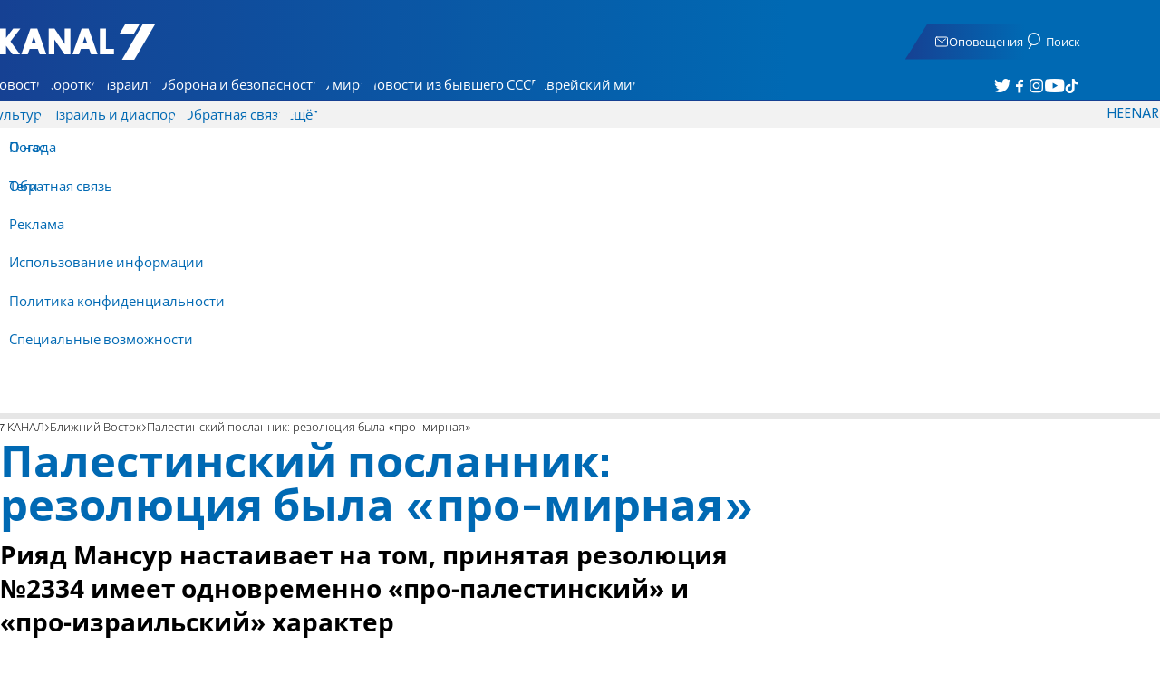

--- FILE ---
content_type: text/html; charset=utf-8
request_url: https://www.7kanal.co.il/news/190286
body_size: 19202
content:
<!DOCTYPE html><html lang="ru" dir="ltr"><head><meta charset="utf-8"><meta name="viewport" id="viewport" content="width=device-width, initial-scale=1, maximum-scale=1"><script type="importmap">{"imports":{"#entry":"https://2.a7.org/_nuxt/BUuRT8H6.js"}}</script><title>Палестинский посланник: резолюция была «про-мирная» | 7 КАНАЛ</title><style>.layout{max-width:100vw;min-height:100vh;position:relative}.app-main{min-height:100dvh}.app-main.min2h{min-height:200dvh}@media (width>=1192px){.layout{grid-gap:20px;grid-template:auto 1fr auto/1fr clamp(320px,100vw - 40px,1192px) 1fr;display:grid}html[dir=rtl] .layout{grid-template-areas:"hd hd hd""sky1 main sky2""taboola taboola taboola""footer footer footer"}html[dir=ltr] .layout{grid-template-areas:"hd hd hd""sky1 main sky2""footer footer footer""taboola taboola taboola"}.layout.full{display:block}.layout.full aside.app-sidebar{display:none}.app-main{grid-area:main;min-height:calc(100vh - 253px)}.app-sidebar-1{grid-area:sky1}.app-sidebar-2{grid-area:sky2}.app-footer{grid-area:footer}.app-taboola{grid-area:taboola}}.app-header{color:#fff;max-width:100%;font-family:SimplerPro,Open Sans;top:0}.app-footer,.app-header{z-index:100;grid-column:1/-1}.app-footer{text-align:center}.app-sidebar{min-width:var(--v2129274c)}.app-sidebar .banner{width:fit-content;max-width:300px;height:600px;display:block;position:sticky;top:70px}.app-taboola{grid-column:2/-2}.home-taboola-feed{margin-top:20px}@media (width<=1191px){.app-sidebar{display:none}}</style><style>header[data-v-9bdf1836]{z-index:100;background-color:#f2f2f2;width:100%;font-family:SimplerPro,Open Sans;font-size:.938rem;transition:top .2s ease-out;position:fixed;top:0;left:0;right:0}header.scrolling[data-v-9bdf1836]{top:-67px}.filler[data-v-9bdf1836]{height:142px}.header[data-v-9bdf1836]{border-bottom:1px solid #164193}html[dir=rtl] .header[data-v-9bdf1836]{background-image:linear-gradient(90deg,#0069b3 32%,#164193)}html[dir=ltr] .header[data-v-9bdf1836]{background-image:linear-gradient(270deg,#0069b3 32%,#164193)}.header[data-v-9bdf1836]>*{width:1192px;max-width:calc(100vw - 20px);margin-inline:auto;display:flex}.header-nav-main-logo[data-v-9bdf1836]{align-items:center;font-size:1.4rem;display:flex}.header-nav-main-logo[data-v-9bdf1836]:before{background-size:cover;width:auto;margin:0!important}.header-main[data-v-9bdf1836]{padding-top:1.6rem;padding-bottom:.9rem;justify-content:space-between;align-items:center;padding-inline:10px;overflow:visible}header.scrolling .header-main[data-v-9bdf1836]{padding-bottom:0}.header-main-logo a[data-v-9bdf1836]{color:#0000}.header-main-logo a[data-v-9bdf1836]:before{color:#fff;margin:0;padding:0;font-family:a7_2;font-size:2.5rem}.header-nav[data-v-9bdf1836]{justify-content:space-between;align-items:center;display:flex}.header-nav-main[data-v-9bdf1836]{height:30px;line-height:30px;top:0}header.scrolling .header-nav-main[data-v-9bdf1836]{height:50px;line-height:50px;overflow:hidden}.header-nav-main-logo[data-v-9bdf1836]{margin-inline-end:auto}.header-nav[data-v-9bdf1836]>:not(.header-main-logo){display:flex}.header-nav-addons[data-v-9bdf1836]{align-items:center}.header-nav-addons[data-v-9bdf1836]>*{white-space:nowrap;align-items:center;height:30px;padding-inline:.5rem;display:flex}.header-nav-addons-link[data-v-9bdf1836]:before{color:#fff;content:"";background-repeat:no-repeat;flex:none;justify-content:center;align-items:center;min-width:18.456px;font-family:a7_2;font-size:11pt;display:flex}.header-nav-addons-link-facebook[data-v-9bdf1836]:before{content:""}.header-nav-addons-link-twitter[data-v-9bdf1836]:before{content:""}.header-nav-addons-link-instagram[data-v-9bdf1836]:before{content:""}.header-nav-addons-link-tiktok[data-v-9bdf1836]:before{content:"";font-size:13pt}.header-nav-addons-link-youtube[data-v-9bdf1836]:before{content:""}.header-nav-addons[data-v-9bdf1836]>:focus-within,.header-nav-addons[data-v-9bdf1836]>:hover{color:#fff}html[dir=rtl] .header-nav-addons[data-v-9bdf1836]>:focus-within,html[dir=rtl] .header-nav-addons[data-v-9bdf1836]>:hover{background-image:linear-gradient(90deg,#e20613 32%,#9b1006)}html[dir=ltr] .header-nav-addons[data-v-9bdf1836]>:focus-within,html[dir=ltr] .header-nav-addons[data-v-9bdf1836]>:hover{background-image:linear-gradient(270deg,#e20613 32%,#9b1006)}.header-nav-search[data-v-9bdf1836]{gap:.2rem;margin-inline:auto}.header-nav-sub[data-v-9bdf1836]{color:#0069b3;max-width:100%;height:100%;margin-inline-start:-.09rem;padding-inline:calc(50vw - 606px);transition:height .15s ease-out;overflow:visible clip}header.scrolling .header-nav-sub[data-v-9bdf1836]{height:0}.header-nav-item[data-v-9bdf1836]{clip-path:polygon(1rem 0,100% 0,calc(100% - 1rem) 100%,0 100%);white-space:nowrap;align-items:center;height:30px;margin-inline:-.6rem;padding-inline:1.25rem;display:flex}header.scrolling .header-nav-item[data-v-9bdf1836]{height:50px}.header-nav-item[data-v-9bdf1836]:focus-within,.header-nav-item[data-v-9bdf1836]:hover{color:#fff}html[dir=rtl] .header-nav-item[data-v-9bdf1836]:focus-within,html[dir=rtl] .header-nav-item[data-v-9bdf1836]:hover{background-image:linear-gradient(90deg,#e20613 32%,#9b1006)}html[dir=ltr] .header-nav-item[data-v-9bdf1836]:focus-within,html[dir=ltr] .header-nav-item[data-v-9bdf1836]:hover{background-image:linear-gradient(270deg,#e20613 32%,#9b1006)}.header-nav-item[data-v-9bdf1836]:first-of-type{margin-inline-start:-.75rem}.more[data-v-9bdf1836]{position:relative}.more[data-v-9bdf1836]:after{content:"";border-top:5px solid #0069b3;border-left:5px solid #0000;border-right:5px solid #0000;width:0;height:0;margin-inline-start:2px;transition:transform .2s;display:inline-block}.more-open[data-v-9bdf1836]:after{content:"";transform:rotate(180deg)}.more-open[data-v-9bdf1836]:hover:after{content:"";border-top-color:#fff}.dropdown[data-v-9bdf1836]{will-change:max-height;z-index:105;background-color:#fff;min-width:7.3rem;max-height:0;padding:0;list-style-type:none;transition:max-height .2s linear;display:block;position:absolute;top:100%;overflow:clip;box-shadow:0 3px 3px #00000026}.dropdown li[data-v-9bdf1836]{color:#0069b3;padding:.7rem;display:block}.dropdown li[data-v-9bdf1836]:focus-within,.dropdown li[data-v-9bdf1836]:hover{background-color:#f2f2f2}.dropdown li a[data-v-9bdf1836]{display:block}html[lang=he] .dropdown-more[data-v-9bdf1836]{inset-inline-end:calc(50vw - 596px + 7.5rem)}html[lang=en] .dropdown-more[data-v-9bdf1836]{inset-inline-end:calc(50vw - 596px + 15.5rem)}html[lang=ru] .dropdown-more[data-v-9bdf1836]{inset-inline-end:calc(50vw - 596px + 46rem)}.dropdown-more.isOpen[data-v-9bdf1836]{max-height:calc(90vh - 130px)}html[lang=he] .dropdown-contact[data-v-9bdf1836]{inset-inline-end:calc(50vw - 596px + 13rem)}html[lang=en] .dropdown-contact[data-v-9bdf1836]{inset-inline-end:calc(50vw - 596px + 21.5rem)}html[lang=ru] .dropdown-contact[data-v-9bdf1836]{inset-inline-end:calc(50vw - 596px + 48rem)}.dropdown-contact.isOpen[data-v-9bdf1836]{max-height:calc(90vh - 130px)}.dropdown.forum[data-v-9bdf1836]{left:calc(50vw - 596px + 22.3rem)}.dropdown.forum.isOpen[data-v-9bdf1836]{max-height:calc(90vh - 130px)}.notifications[data-v-9bdf1836]{color:#fff;width:1.3rem;position:relative}.notifications[data-v-9bdf1836]:not([data-count="0"]):after{box-sizing:border-box;color:#fff;content:attr(data-count);text-align:center;background-color:#c00;border:1px solid #fff;border-radius:30px;min-width:18px;height:18px;padding:2px 4px;font-family:arial;font-size:9pt;line-height:1;position:absolute;top:8px;left:-3px}.notifications[data-v-9bdf1836]:before{content:"";font-family:a7_2;font-size:17pt;position:relative;top:3px;left:40%}.notifications[data-v-9bdf1836]:hover{color:#fff}.header-nav-addons .notifications[data-v-9bdf1836]{color:#236ab5;vertical-align:-50%}.header-nav-addons .notifications[data-v-9bdf1836]:after{top:-3px}</style><style>.WidgetsDesktop .widget__icon{filter:brightness(0)invert()}.widget{align-items:center;gap:.15rem;display:flex}.widget__content{font-family:SimplerPro,Open Sans;font-size:.813rem}.widget:before{font-family:a7_2!important}</style><style>.article-edit-out[data-v-7e3a3ef3]{height:1.5rem;margin-top:-.8rem;margin-bottom:.7rem;overflow:hidden}.article-edit-out[data-v-7e3a3ef3] a{color:gray}[data-v-7e3a3ef3] .article{background:#fff}.article-info--author-img[data-v-7e3a3ef3]{aspect-ratio:1;border-radius:50%;width:50px}.article-info-details[data-v-7e3a3ef3]{justify-content:space-between;align-items:center;gap:.56rem;min-width:63px;display:flex}.article-info-details--detail[data-v-7e3a3ef3]{align-items:center;gap:.17rem;font-family:SimplerPro,Open Sans;font-size:.938rem;font-weight:300;display:flex}.article-info-details--detail-clock[data-v-7e3a3ef3]:before{content:"";align-items:center;width:13px;height:13px;font-family:a7_2;display:flex}.article-info-details--detail-heart[data-v-7e3a3ef3]:before{content:url("data:image/svg+xml;charset=utf-8,%3Csvg xmlns='http://www.w3.org/2000/svg' width='9.4' height='9.001' viewBox='0 0 9.4 9.001'%3E%3Cg fill='none' stroke-miterlimit='10'%3E%3Cpath d='M7.895.22C6.028-.67 4.688 1.433 4.688 1.433S3.349-.667 1.482.22-.096 3.243.271 4.067c.671 1.5 4.417 4.934 4.417 4.934s3.747-3.43 4.417-4.934c.368-.824.657-2.956-1.21-3.847'/%3E%3Cpath fill='%230069b3' d='M2.408.5q-.353 0-.71.171C1.038.986.645 1.516.533 2.245c-.094.606.03 1.25.195 1.618.466 1.045 2.769 3.335 3.96 4.456 1.192-1.12 3.495-3.41 3.96-4.456.213-.475.67-2.41-.968-3.192a1.65 1.65 0 0 0-.71-.17c-1.072 0-1.853 1.19-1.86 1.2l-.422.663-.422-.662C4.259 1.69 3.472.5 2.408.5m0-.5c1.368 0 2.28 1.433 2.28 1.433S5.601 0 6.969 0c.29 0 .6.065.926.22 1.867.891 1.578 3.023 1.21 3.847-.67 1.504-4.417 4.934-4.417 4.934S.942 5.571.271 4.067C-.096 3.243-.385 1.111 1.482.22A2.14 2.14 0 0 1 2.408 0'/%3E%3C/g%3E%3C/svg%3E")}.article-date[data-v-7e3a3ef3]{color:#000;-moz-column-gap:.5rem;flex-wrap:wrap;column-gap:.5rem;margin-inline-end:.3rem;font-family:SimplerPro,Open Sans;font-size:.94rem;font-weight:300;display:flex}html[dir=ltr] .article-date[data-v-7e3a3ef3]{font-size:1rem;font-weight:500}.article-comments[data-v-7e3a3ef3]{max-width:min(99vw,781px);margin-block:.2rem}.article-comments a[data-v-7e3a3ef3]{color:#0069b3;text-decoration:underline}.article-comments[data-v-7e3a3ef3],.article-rating[data-v-7e3a3ef3]{margin-top:1.25rem}@media (width<=600px){.article-taboola[data-v-7e3a3ef3] .trc_related_container{margin:0 .55rem}}.taboola-top[data-v-7e3a3ef3]{text-align:left;direction:ltr;margin-top:0}.taboola-top img[data-v-7e3a3ef3]{aspect-ratio:71/11;text-align:left;width:80px}.tag-image[data-v-7e3a3ef3]{text-align:center;display:block}.tag-image img[data-v-7e3a3ef3]{aspect-ratio:852/217;background-color:silver;width:100%;margin:1rem auto;display:block}.adminlink[data-v-7e3a3ef3]{color:#d4d4d4}.placeholder[data-v-7e3a3ef3]{flex-direction:column;gap:1rem;max-width:845px;height:90vh;padding:1.125rem;display:flex}.placeholder-flex[data-v-7e3a3ef3]{gap:.5rem;display:flex}.placeholder-padding[data-v-7e3a3ef3]{padding-inline-start:46px}.tagbg .app-sidebar[data-v-7e3a3ef3]{display:none}</style><style>.footer[data-v-dfad0fd2]{text-align:start;background-color:#f2f2f2;flex-direction:column;gap:1rem;max-width:100vw;padding-block:1.6rem;font-family:SimplerPro,Open Sans;font-size:.938rem;line-height:1.87;display:flex;overflow:auto hidden}.footer[data-v-dfad0fd2]>*{margin:0 auto}.footer-logo[data-v-dfad0fd2]:before{align-items:center;width:auto;margin:0;padding:0;font-size:1.5rem;display:flex}.footer-copyright[data-v-dfad0fd2]{font-size:.678rem}.footer-links[data-v-dfad0fd2]{-moz-column-gap:1rem;flex-wrap:wrap;justify-content:space-between;gap:2rem 1rem;min-width:min(96%,1230px);display:flex}.footer-links-list[data-v-dfad0fd2]{grid-template-rows:repeat(9,1fr);grid-auto-flow:column;display:grid}.footer-links-title[data-v-dfad0fd2]{font-weight:700}.footer-links-item[data-v-dfad0fd2]{white-space:nowrap;justify-content:flex-start;gap:.5rem;padding-inline-end:3rem}.footer-links-item[data-v-dfad0fd2],.footer-links-item[data-v-dfad0fd2]:before{flex:none;align-items:center;display:flex}.footer-links-item[data-v-dfad0fd2]:before{content:"";background-repeat:no-repeat;justify-content:center;min-width:18.456px;font-family:a7_2}.footer-links-item-facebook[data-v-dfad0fd2]:before{content:"";width:8.024px;height:15px}.footer-links-item-twitter[data-v-dfad0fd2]:before{content:"";width:18.456px;height:15px}.footer-links-item-instagram[data-v-dfad0fd2]:before{content:"";width:14.988px;height:15px}.footer-links-item-tiktok[data-v-dfad0fd2]:before{content:"";width:17.13px;height:17.13px}.footer-links-item-youtube[data-v-dfad0fd2]:before{content:"";width:17.14px;height:12px}.footer-more[data-v-dfad0fd2]{position:relative}.footer-more[data-v-dfad0fd2]:after{content:"▼";transition:transform .2s;display:inline-block}.footer-more-open[data-v-dfad0fd2]:after{content:"▼";transform:rotate(180deg)}hr[data-v-dfad0fd2]{background-color:#e6e6e6;width:min(1192px,88.9%);height:.063rem}@media (width>=1192px){.footer[data-v-dfad0fd2]{min-width:1192px}.footer-links-list[data-v-dfad0fd2]{grid-template-rows:repeat(9,1fr)}}@media (width<=1191px){.footer[data-v-dfad0fd2]>*{max-width:100vw}.footer-links[data-v-dfad0fd2]{margin-inline:1.25rem}.footer-links-list-he[data-v-dfad0fd2]{grid-template-rows:repeat(15,1fr)}.footer-links-list-en[data-v-dfad0fd2]{grid-template-rows:repeat(7,1fr)}}.fade-enter-active[data-v-dfad0fd2],.fade-leave-active[data-v-dfad0fd2]{transition:opacity .5s}.fade-enter[data-v-dfad0fd2],.fade-leave-to[data-v-dfad0fd2]{opacity:0}</style><style>.widgets[data-v-93655b41]{clip-path:polygon(0 0,100% 0,95% 100%,0 100%);color:#fff;white-space:nowrap;align-items:center;gap:1.5rem;block-size:2.5rem;padding-block:.625rem;padding-inline-start:2rem;display:flex;position:relative;overflow-y:visible}html[dir=rtl] .widgets[data-v-93655b41]{background-image:linear-gradient(90deg,#0069b3 32%,#164193)}html[dir=ltr] .widgets[data-v-93655b41]{clip-path:polygon(25px 0,100% 0,100% 100%,0 100%);background-image:linear-gradient(270deg,#0069b3 32%,#164193)}.widgets-profile[data-v-93655b41],.widgets-search[data-v-93655b41]{align-items:center;gap:.15rem;font-family:SimplerPro,Open Sans;font-size:.813rem;display:flex}.widgets-profile[data-v-93655b41]:before,.widgets-search[data-v-93655b41]:before{font-size:18px}.widgets-out[data-v-93655b41]{position:relative}.widgets-user-dropdown[data-v-93655b41]{will-change:max-height;z-index:104;background-color:#fff;width:fit-content;max-height:0;transition:max-height .5s linear;position:absolute;inset-inline-end:0;overflow:hidden;box-shadow:0 3px 3px #00000026}.widgets-user-dropdown.visible[data-v-93655b41]{height:auto;max-height:100vh}.widgets-user-dropdown[data-v-93655b41]>*{color:#0069b3;padding:.7rem;display:block}.widgets-user-dropdown[data-v-93655b41]>:focus-within,.widgets-user-dropdown[data-v-93655b41]>:hover{background-color:#f2f2f2}.dos[data-v-93655b41]{font-weight:700}</style><style>.widgets-content[data-v-f50aef23]{font-size:.813rem}</style><style>.banner-top[data-v-2f8932b5]{margin-bottom:.74rem;place-items:center;width:100%;max-width:100%;max-height:min-content;margin-inline:auto;transition:height .2s ease-out;display:grid;overflow:hidden}.banner-top[data-v-2f8932b5]:has(.banner-top-ad div div iframe){min-height:90px!important}.banner-top-ad[data-v-2f8932b5]{position:relative}.banner-top-close[data-v-2f8932b5]{inset-inline-start:.5rem;background-color:#fff;border-radius:50%;font-size:1.7rem;position:absolute;top:.5rem;overflow:hidden}@media (width<=1191px){.banner-top-ad[data-v-2f8932b5]{width:100vw}.banner-top-ad div[data-v-2f8932b5]{place-items:center;width:100%;max-width:100%;display:grid}.banner-top-ad div div[data-v-2f8932b5]{width:100%}.banner-top-ad div div[data-v-2f8932b5] iframe{aspect-ratio:16/9;width:100%;height:100%}}@media (width>=1192px){.banner-top[data-v-2f8932b5]{margin-bottom:.93rem}}</style><style>.banner-top[data-v-e580db1b]{width:100%;height:90px;margin-bottom:.93rem}.banner-BTF_MPU_1[data-v-e580db1b]{will-change:height;width:300px;height:600px;transition:height .4s ease-out}main[data-v-e580db1b]{grid-gap:2.625rem;grid-template-columns:1fr 300px;grid-template-areas:"article aside";display:grid}.article[data-v-e580db1b]{grid-area:article;max-width:845px;min-height:1000px}.article-body[data-v-e580db1b]{grid-gap:1.25rem;grid-template-columns:1fr 2.25rem;grid-template-areas:"articleMain articleShare";display:grid}.article-main[data-v-e580db1b]{grid-area:articleMain;overflow-x:hidden}.article-aside[data-v-e580db1b]{grid-area:articleShare}.article-title[data-v-e580db1b]{color:#0069b3;font-family:SimplerPro,Open Sans;font-size:3.04rem;line-height:1}.article-summary[data-v-e580db1b],.article-title[data-v-e580db1b]{text-wrap:pretty;margin-top:.5rem;font-weight:700}.article-summary[data-v-e580db1b]{color:#000;font-family:Open Sans;font-size:1.723rem;line-height:1.35}.article-info[data-v-e580db1b]{justify-content:space-between;align-items:flex-end;gap:1rem;margin-top:.4rem;display:flex}.article-info-container[data-v-e580db1b]{align-items:center;gap:.6rem;margin-top:.86rem;display:flex}.article-info-container-text[data-v-e580db1b]{flex:1}.article-info-details[data-v-e580db1b]{-moz-column-gap:.3rem;flex-wrap:wrap;align-items:flex-end;column-gap:.3rem;display:flex}.article-info .article-info--author[data-v-e580db1b-s]{color:#0069b3;font-family:SimplerPro,Open Sans;font-size:1rem;font-weight:700}.article-info .article-info--author[data-v-e580db1b-s]:after{color:#0069b3;content:"/";padding-inline:.2rem;font-weight:300}.article-info--logo[data-v-e580db1b]{margin-inline-start:auto;font-size:15pt;position:relative;inset-inline-end:50px}.article-info--logo img[data-v-e580db1b]{width:64px}.article-info-sub[data-v-e580db1b]{align-items:flex-start;margin-top:.4rem}.article-content[data-v-e580db1b]{color:#000;font-family:Open Sans;font-size:1.125rem;line-height:1.33}.article-hr[data-v-e580db1b]{background-color:#e4e4e4;height:.063rem;margin-top:.218rem}.SmallButton[data-v-e580db1b]{width:200px;margin:10px;font-size:14pt}.buttondiv[data-v-e580db1b]{text-align:center;width:100%;margin:1rem 0}.buttondiv[data-v-e580db1b]:before{content:"";background:linear-gradient(#fff0,#fff 68%);width:100%;height:150px;display:block;position:relative;top:-150px}.article-content[data-v-e580db1b]{transition:height .3s ease-in}@media print{main[data-v-e580db1b]{display:block}.progress[data-v-e580db1b],[data-v-e580db1b] #replies,[data-v-e580db1b] .article-edit,[data-v-e580db1b] .article-native{display:none}article.article[data-v-e580db1b]{max-width:100vw;font-family:Arial,Helvetica,sans-serif}[data-v-e580db1b] .article-content .youtube,[data-v-e580db1b] .article-content iframe{display:none}}</style><style>.progress[data-v-6de308b5]{z-index:100;background:#e6e6e6;width:100vw;height:.4rem}.progress-filled[data-v-6de308b5]{will-change:width;width:0;max-width:100vw;height:100%;transition:width .4s linear}html[dir=rtl] .progress-filled[data-v-6de308b5]{background-image:linear-gradient(90deg,#e20613 32%,#9b1006)}html[dir=ltr] .progress-filled[data-v-6de308b5]{background-image:linear-gradient(270deg,#e20613 32%,#9b1006)}@media (width>=1192px){.progress-0[data-v-6de308b5]{display:none}.progress[data-v-6de308b5]{inset-inline-start:0;height:6px;position:fixed;top:46px}}</style><style>.breadcrumbs-list[data-v-46c20e94]{color:#000;text-overflow:ellipsis;white-space:nowrap;max-width:85%;font-family:SimplerPro,Open Sans;font-size:.813rem;font-weight:300;line-height:1.53;overflow:hidden}.breadcrumbs-list[data-v-46c20e94]>*+:before{content:">";padding-inline:2px}.breadcrumbs-list li[data-v-46c20e94]{display:inline}@media (width<=1191px){.breadcrumbs[data-v-46c20e94]{margin-top:.875rem;margin-bottom:.757rem;padding-inline:1.25rem}}</style><style>a[data-v-6d866c11]{clip-path:polygon(.8rem 0,100% 0,calc(100% - .8rem) 100%,0 100%);color:#000;cursor:pointer;background-color:#f2f2f2;flex-shrink:1;padding-inline:.78rem;font-family:SimplerPro,Open Sans;font-size:.938rem;font-weight:300;line-height:17.5px;display:inline-block}@media (width>=1192px){.article-tags[data-v-6d866c11]{flex-flow:wrap;align-items:flex-start;display:flex}a[data-v-6d866c11]{margin-bottom:.4rem}}@media (width<=1191px){.article-tags[data-v-6d866c11]{scroll-behavior:smooth;scroll-snap-type:x mandatory;scrollbar-width:none;white-space:nowrap;-ms-overflow-style:none;max-width:100%;margin-top:.25rem;overflow-x:scroll}.article-tags[data-v-6d866c11]::-webkit-scrollbar{display:none}}</style><style>.article-main>.article-content-img:first-child .image[data-v-827b9ed2]{aspect-ratio:781/439}.article-content-img[data-v-827b9ed2]{clear:both;margin-bottom:1rem;background-color:#f2f2f2;flex-direction:column;width:100%;height:fit-content;margin-inline:auto;display:flex}.article-image[data-v-827b9ed2]{place-items:start;width:100%;margin-inline:auto;display:grid}.image[data-v-827b9ed2]{-o-object-fit:cover;object-fit:cover;grid-area:1/1/-1/-1;width:100%}.image-album[data-v-827b9ed2]{aspect-ratio:unset;max-width:100%;margin:0 auto}.enlarge[data-v-827b9ed2]{grid-area:1/1/-1/-1;place-self:end start;margin:.8rem}.enlarge[data-v-827b9ed2]:hover{transform:scale(1.1)}@media (width<=1191px){.image[data-v-827b9ed2]{width:100vw}}</style><style>.details[data-v-2624488f]{background-color:#f2f2f2;flex-flow:wrap;justify-content:space-between;padding-block:.25rem;padding-inline:1.232rem;font-family:SimplerPro,Open Sans;font-size:.86rem;font-weight:300;line-height:1.3;display:flex}.details-desc[data-v-2624488f]{padding-inline-end:1rem}</style><style>div[data-v-4bdf62d7]{text-align:center;border:0;margin:0 auto;display:block;overflow:hidden;max-width:100vw!important}</style><style>.article-mistake[data-v-3f00a6f1]{text-align:center;font-family:SimplerPro,Open Sans}.article-mistake-button[data-v-3f00a6f1]{color:#0069b3;cursor:pointer;text-align:start;font-size:1rem;text-decoration:underline}.article-mistake-body[data-v-3f00a6f1]{padding-inline:1.25rem}</style><style>.modal[data-v-89e5c8fa]{--padding-block:20px;--padding-inline:0px;font-family:SimplerPro,Open Sans}.modal-mask[data-v-89e5c8fa]{--width:450px;z-index:9999;background-color:#000c;place-items:center;width:100%;height:100%;transition:opacity .3s;display:grid;position:fixed;top:0;left:0}.modal-mask-gallery[data-v-89e5c8fa]{background-color:#000000e6}.modal-body[data-v-89e5c8fa]{max-height:var(--height);padding:var(--padding-block)var(--padding-inline);overflow-y:auto}.modal-gallery .modal-body[data-v-89e5c8fa]{max-height:100vh;overflow-y:hidden}.modal-wrapper[data-v-89e5c8fa]{--height:min(100vh,max(450px,calc(100vh - 200px)));width:min(93vw,var(--width));background-color:#fff;border-radius:2px;box-shadow:0 2px 8px #00000054}.modal-wrapper.modal-gallery[data-v-89e5c8fa]{box-shadow:unset;background-color:#0000;grid-column:1/-1;width:min(100vw,1305px);max-width:100%;height:100vh;max-height:100vh;overflow-y:hidden}.modal-wrapper.modal-gallery .modal-body[data-v-89e5c8fa],.modal-wrapper.modal-gallery .modal-container[data-v-89e5c8fa]{height:100%;padding:unset;background-color:#0000}.modal-container[data-v-89e5c8fa]{will-change:transform;transition:transform .3s}.modal-header[data-v-89e5c8fa]{color:#fff;justify-content:space-between;align-items:center;block-size:1.875rem;padding-inline:1.25rem .7rem;font-size:1.063rem;font-weight:700;display:flex;position:sticky;top:0}html[dir=rtl] .modal-header[data-v-89e5c8fa]{background-image:linear-gradient(90deg,#0069b3 32%,#164193)}html[dir=ltr] .modal-header[data-v-89e5c8fa]{background-image:linear-gradient(270deg,#0069b3 32%,#164193)}.modal-header h3[data-v-89e5c8fa]{flex:99%}</style><style>.modal-enter-from,.modal-leave-to{opacity:0}.modal-enter-from .modal-container,.modal-leave-to .modal-container{transform:scale(1.1)}</style><style>.stripe-social[data-v-538f5d1d]{z-index:5;background-color:#f2f2f2;flex-direction:column;align-items:center;width:max-content;display:flex;position:sticky;top:50px}.stripe-social[data-v-538f5d1d] div{flex-direction:column;align-items:center;display:flex}.stripe-social[data-v-538f5d1d] div a{border-bottom:.064px solid #e6e6e6;justify-content:center;align-items:center;width:2.25rem;height:2.25rem;display:flex}.stripe-social[data-v-538f5d1d] div a img{padding-inline:.2rem}.stripe-social.preview[data-v-538f5d1d]{filter:grayscale()}.stripe-social-resizefont[data-v-538f5d1d]{color:#0069b3;background-color:#fff;flex-direction:row;align-items:center;width:2.25rem;height:2.25rem;font-family:SimplerPro,Open Sans;display:flex}.stripe-social-resizefont button[data-v-538f5d1d]{flex-basis:50%}.stripe-social-resizefont-alpha-s[data-v-538f5d1d]{font-size:1.2rem;font-weight:300}.stripe-social-resizefont-alpha-l[data-v-538f5d1d]{font-size:1.8rem;font-weight:300}.stripe-social-print[data-v-538f5d1d],.stripe-social-webshare[data-v-538f5d1d]{place-self:stretch stretch;width:2.25rem;height:2.25rem}.stripe-social-print img[data-v-538f5d1d],.stripe-social-webshare img[data-v-538f5d1d]{margin-inline:auto}.stripe-social-print[data-v-538f5d1d]:before,.stripe-social-webshare[data-v-538f5d1d]:before{font-family:a7_2}.stripe-social-print[data-v-538f5d1d]:before{color:#236ab5;content:""}html[dir=rtl] .stripe-social-webshare[data-v-538f5d1d]{background-image:linear-gradient(90deg,#e20613 32%,#9b1006)}html[dir=ltr] .stripe-social-webshare[data-v-538f5d1d]{background-image:linear-gradient(270deg,#e20613 32%,#9b1006)}.stripe-social-webshare[data-v-538f5d1d]:before{color:#fff;content:""}</style><style>span{&[data-v-683984b8]{margin-inline-start:calc(50% - 16px);font-family:a7_2;font-size:1rem}&.facebook[data-v-683984b8]:before{color:#3478f5;content:""}&.twitter[data-v-683984b8]:before{color:#40a2f5;content:""}&.whatsapp[data-v-683984b8]:before{color:#5bd66d;content:""}&.email[data-v-683984b8]:before{color:#e1412f;content:""}&.odnoklassniki[data-v-683984b8]{content:url("data:image/svg+xml;charset=utf-8,%3Csvg xmlns='http://www.w3.org/2000/svg' width='18' height='18' viewBox='0 0 16 16'%3E%3Cg fill='%23ffc107'%3E%3Cpath d='M8 8c2.206 0 4-1.794 4-4s-1.794-4-4-4-4 1.794-4 4 1.794 4 4 4m0-6c1.103 0 2 .897 2 2s-.897 2-2 2-2-.897-2-2 .897-2 2-2'/%3E%3Cpath d='M13.304 7.889a1 1 0 0 0-1.414 0 5.51 5.51 0 0 1-7.779 0 1 1 0 1 0-1.414 1.415 7.45 7.45 0 0 0 4.447 2.138l-2.851 2.851a.999.999 0 1 0 1.414 1.414L8 13.414l2.293 2.293a.997.997 0 0 0 1.414 0 1 1 0 0 0 0-1.414l-2.851-2.851a7.45 7.45 0 0 0 4.447-2.138 1 1 0 0 0 .001-1.415'/%3E%3C/g%3E%3C/svg%3E")}&.vk[data-v-683984b8]{content:url("data:image/svg+xml;charset=utf-8,%3Csvg xmlns='http://www.w3.org/2000/svg' width='18' height='18' viewBox='0 0 16 16'%3E%3Cpath fill='%231e88e5' d='M7.828 12.026h.956s.289-.032.436-.191c.136-.146.131-.42.131-.42s-.019-1.283.577-1.472c.587-.186 1.341 1.24 2.14 1.789.604.415 1.063.324 1.063.324l2.137-.03s1.118-.069.588-.948c-.043-.072-.309-.65-1.589-1.838-1.34-1.244-1.16-1.042.454-3.193.983-1.31 1.376-2.11 1.253-2.452-.117-.326-.84-.24-.84-.24l-2.404.014s-.178-.024-.311.055c-.129.078-.212.258-.212.258s-.381 1.014-.889 1.876c-1.071 1.819-1.5 1.915-1.675 1.802-.407-.263-.305-1.058-.305-1.622 0-1.763.267-2.498-.521-2.688-.262-.063-.454-.105-1.123-.112-.858-.009-1.585.003-1.996.204-.274.134-.485.433-.356.45.159.021.519.097.71.357.247.335.238 1.089.238 1.089s.142 2.075-.331 2.333c-.325.177-.77-.184-1.725-1.835-.489-.845-.859-1.78-.859-1.78s-.071-.174-.198-.267c-.154-.113-.37-.149-.37-.149l-2.286.014s-.343.01-.469.159c-.112.133-.009.407-.009.407s1.79 4.187 3.816 6.298c1.859 1.935 3.969 1.808 3.969 1.808'/%3E%3C/svg%3E")}&.telegram[data-v-683984b8]:before{color:#409fdb;content:"";font-size:1.3rem;position:relative}&.copy[data-v-683984b8]:before{color:#444;content:""}}</style><link rel="stylesheet" href="https://2.a7.org/_nuxt/style.BoVJPQCW.css" crossorigin><link rel="modulepreload" as="script" crossorigin href="https://2.a7.org/_nuxt/BUuRT8H6.js"><link rel="modulepreload" as="script" crossorigin href="https://2.a7.org/_nuxt/lBRDcS2t.js"><link rel="modulepreload" as="script" crossorigin href="https://2.a7.org/_nuxt/CDU41ovB.js"><link rel="modulepreload" as="script" crossorigin href="https://2.a7.org/_nuxt/OjxNnOsS.js"><link rel="modulepreload" as="script" crossorigin href="https://2.a7.org/_nuxt/CHPaENoF.js"><link rel="modulepreload" as="script" crossorigin href="https://2.a7.org/_nuxt/NghG79fI.js"><link rel="modulepreload" as="script" crossorigin href="https://2.a7.org/_nuxt/sJ3WHg0V.js"><link rel="modulepreload" as="script" crossorigin href="https://2.a7.org/_nuxt/D3xNnCrv.js"><link rel="modulepreload" as="script" crossorigin href="https://2.a7.org/_nuxt/lkJy8jcU.js"><link rel="modulepreload" as="script" crossorigin href="https://2.a7.org/_nuxt/Czbs90gr.js"><link rel="modulepreload" as="script" crossorigin href="https://2.a7.org/_nuxt/J4qlkQxV.js"><link rel="modulepreload" as="script" crossorigin href="https://2.a7.org/_nuxt/Br4frNDN.js"><link rel="modulepreload" as="script" crossorigin href="https://2.a7.org/_nuxt/lpIkNY3n.js"><link rel="modulepreload" as="script" crossorigin href="https://2.a7.org/_nuxt/05ehR3tu.js"><link rel="modulepreload" as="script" crossorigin href="https://2.a7.org/_nuxt/BxetXdNm.js"><link rel="modulepreload" as="script" crossorigin href="https://2.a7.org/_nuxt/C0gJtZb0.js"><link rel="modulepreload" as="script" crossorigin href="https://2.a7.org/_nuxt/CrJZcDpO.js"><link rel="modulepreload" as="script" crossorigin href="https://2.a7.org/_nuxt/DHVSpVrZ.js"><link rel="modulepreload" as="script" crossorigin href="https://2.a7.org/_nuxt/CI-RLjKr.js"><link rel="modulepreload" as="script" crossorigin href="https://2.a7.org/_nuxt/DTeGJxU_.js"><link rel="modulepreload" as="script" crossorigin href="https://2.a7.org/_nuxt/Cio0-YpQ.js"><link rel="modulepreload" as="script" crossorigin href="https://2.a7.org/_nuxt/BHasbSqE.js"><link rel="modulepreload" as="script" crossorigin href="https://2.a7.org/_nuxt/Cs5bVwIR.js"><link rel="modulepreload" as="script" crossorigin href="https://2.a7.org/_nuxt/9EKu8FBj.js"><link rel="modulepreload" as="script" crossorigin href="https://2.a7.org/_nuxt/CkmRrFRu.js"><link rel="modulepreload" as="script" crossorigin href="https://2.a7.org/_nuxt/BHreAJ8r.js"><link rel="modulepreload" as="script" crossorigin href="https://2.a7.org/_nuxt/BPUdYPaC.js"><link rel="modulepreload" as="script" crossorigin href="https://2.a7.org/_nuxt/-CI0ZyXm.js"><link rel="modulepreload" as="script" crossorigin href="https://2.a7.org/_nuxt/iXjvQWp6.js"><link rel="modulepreload" as="script" crossorigin href="https://2.a7.org/_nuxt/Cz7UuAm4.js"><link rel="modulepreload" as="script" crossorigin href="https://2.a7.org/_nuxt/C_J13Vwy.js"><link rel="modulepreload" as="script" crossorigin href="https://2.a7.org/_nuxt/D1Pwecym.js"><link rel="modulepreload" as="script" crossorigin href="https://2.a7.org/_nuxt/Cyg2GBx4.js"><link rel="modulepreload" as="script" crossorigin href="https://2.a7.org/_nuxt/C7itbDn4.js"><link rel="modulepreload" as="script" crossorigin href="https://2.a7.org/_nuxt/DxmkjR9P.js"><link rel="modulepreload" as="script" crossorigin href="https://2.a7.org/_nuxt/tr22Px0g.js"><link rel="modulepreload" as="script" crossorigin href="https://2.a7.org/_nuxt/BL9oGSQW.js"><link rel="modulepreload" as="script" crossorigin href="https://2.a7.org/_nuxt/BEioB7YO.js"><link rel="modulepreload" as="script" crossorigin href="https://2.a7.org/_nuxt/sv5TeDs_.js"><link rel="modulepreload" as="script" crossorigin href="https://2.a7.org/_nuxt/76ouhB53.js"><link rel="modulepreload" as="script" crossorigin href="https://2.a7.org/_nuxt/f58uUB9P.js"><link rel="modulepreload" as="script" crossorigin href="https://2.a7.org/_nuxt/CfJBKG6u.js"><link rel="modulepreload" as="script" crossorigin href="https://2.a7.org/_nuxt/BMY2STyg.js"><link rel="modulepreload" as="script" crossorigin href="https://2.a7.org/_nuxt/CIeiJldl.js"><link rel="modulepreload" as="script" crossorigin href="https://2.a7.org/_nuxt/CoA8lKiE.js"><link rel="modulepreload" as="script" crossorigin href="https://2.a7.org/_nuxt/B7f0_gy1.js"><link rel="modulepreload" as="script" crossorigin href="https://2.a7.org/_nuxt/CKAbRpmG.js"><link rel="modulepreload" as="script" crossorigin href="https://2.a7.org/_nuxt/CsXAUmJ_.js"><link rel="modulepreload" as="script" crossorigin href="https://2.a7.org/_nuxt/B3H2cdfI.js"><link rel="modulepreload" as="script" crossorigin href="https://2.a7.org/_nuxt/v79KDb21.js"><link rel="modulepreload" as="script" crossorigin href="https://2.a7.org/_nuxt/DXhCk9LL.js"><link rel="modulepreload" as="script" crossorigin href="https://2.a7.org/_nuxt/Dn6Sc5ef.js"><link rel="modulepreload" as="script" crossorigin href="https://2.a7.org/_nuxt/DqJpyKdn.js"><link rel="modulepreload" as="script" crossorigin href="https://2.a7.org/_nuxt/ueD1_E_h.js"><link rel="modulepreload" as="script" crossorigin href="https://2.a7.org/_nuxt/Dshf8yBJ.js"><link rel="modulepreload" as="script" crossorigin href="https://2.a7.org/_nuxt/aJiw-Svf.js"><link rel="modulepreload" as="script" crossorigin href="https://2.a7.org/_nuxt/DNGLYNMA.js"><link rel="modulepreload" as="script" crossorigin href="https://2.a7.org/_nuxt/DwMaFAgs.js"><link rel="modulepreload" as="script" crossorigin href="https://2.a7.org/_nuxt/DR0QKBcr.js"><link rel="modulepreload" as="script" crossorigin href="https://2.a7.org/_nuxt/fJr2yZsH.js"><link rel="modulepreload" as="script" crossorigin href="https://2.a7.org/_nuxt/8uGKKlx2.js"><link rel="modulepreload" as="script" crossorigin href="https://2.a7.org/_nuxt/B7Dz1pMO.js"><link rel="preload" as="fetch" fetchpriority="low" crossorigin="anonymous" href="https://2.a7.org/_nuxt/builds/meta/0f564304-c134-479d-8396-6fb6e46a9f43.json"><link rel="prefetch" as="image" type="image/svg+xml" href="https://2.a7.org/_nuxt/taboola2.CD35mMtu.svg"><meta name="robots" content="index, follow, max-snippet:-1, max-image-preview:large, max-video-preview:-1"><meta property="fb:app_id" content="194476697237012"><meta property="twitter:card" content="summary"><link rel="manifest" href="/manifest.json"><link rel="apple-touch-icon" sizes="180x180" href="/apple-touch-icon.png"><link rel="icon" type="image/png" sizes="32x32" href="/favicon-32x32.png"><link rel="icon" type="image/png" sizes="16x16" href="/favicon-16x16.png"><link name="msapplication-TileColor" content="#2d89ef"><link rel="manifest" href="/site.webmanifest"><link rel="mask-icon" href="/safari-pinned-tab.svg" color="#0069b3"><link hid="i18n-can" rel="canonical" href="https://www.7kanal.co.il/news/190286"><meta hid="og:url" property="og:url" content="https://www.7kanal.co.il/news/190286"><meta hid="twitter" name="twitter:site" content="israel7ru"><meta id="i18n-og" property="og:locale" content="ru"><meta name="description" content="Рияд Мансур настаивает на том, принятая резолюция №2334 имеет одновременно «про-палестинский» и «про-израильский» характер"><meta name="image" content="https://2.a7.org/files/pictures/000/-711839.jpg"><meta name="alt" content="Рияд Мансур"><meta name="keywords" content="Мансур,резолюция №2334,ПА,выступление,Совбез ООН"><meta name="time" content="2017-01-18T08:30:00"><meta name="author" content="Йоссеф Йак"><meta name="section" content="Ближний Восток"><meta name="tag" content="Мансур"><meta name="canonical" content="https://www.7kanal.co.il/news/190286"><meta name="image:alt" content="7 КАНАЛ"><meta property="og:site_name" content="7 КАНАЛ"><meta property="og:type" content="website"><meta property="og:title" content="Палестинский посланник: резолюция была «про-мирная»"><meta name="twitter:title" content="Палестинский посланник: резолюция была «про-мирная»"><meta property="og:description" content="Рияд Мансур настаивает на том, принятая резолюция №2334 имеет одновременно «про-палестинский» и «про-израильский» характер"><meta name="twitter:description" content="Рияд Мансур настаивает на том, принятая резолюция №2334 имеет одновременно «про-палестинский» и «про-израильский» характер"><meta property="og:image" content="https://2.a7.org/files/pictures/000/-711839.jpg"><meta name="twitter:image" content="https://2.a7.org/files/pictures/000/-711839.jpg"><meta property="og:image:alt" content="7 КАНАЛ"><meta name="twitter:image:alt" content="7 КАНАЛ"><script type="application/ld+json" children="{&quot;@context&quot;:&quot;https://schema.org/&quot;,&quot;@type&quot;:&quot;NewsArticle&quot;,&quot;mainEntityOfPage&quot;:{&quot;@type&quot;:&quot;WebPage&quot;,&quot;@id&quot;:&quot;https://www.7kanal.co.il/news/190286&quot;},&quot;headline&quot;:&quot;Палестинский посланник: резолюция была «про-мирная»&quot;,&quot;description&quot;:&quot;Рияд Мансур настаивает на том, принятая резолюция №2334 имеет одновременно «про-палестинский» и «про-израильский» характер&quot;,&quot;image&quot;:&quot;https://2.a7.org/files/pictures/000/undefined.jpg&quot;,&quot;author&quot;:{&quot;@type&quot;:&quot;Person&quot;,&quot;name&quot;:&quot;Йоссеф Йак&quot;,&quot;url&quot;:&quot;&quot;},&quot;publisher&quot;:{&quot;@type&quot;:&quot;Organization&quot;,&quot;name&quot;:&quot;7 КАНАЛ&quot;,&quot;logo&quot;:{&quot;@type&quot;:&quot;ImageObject&quot;,&quot;url&quot;:&quot;https://www.7kanal.co.il/icon_pwa.png&quot;,&quot;width&quot;:&quot;186&quot;,&quot;height&quot;:&quot;50&quot;}},&quot;wordCount&quot;:319,&quot;commentCount&quot;:0,&quot;articleBody&quot;:&quot;Палестинский посланник в Организации Объединенных Наций настаивает на том, что \n\nрезолюция №2334\n\n, резко осуждающая строительство в еврейских поселениях в регионе Ие&ldquo;Ша, а также в Восточном Иерусалиме, имеет &laquo;про-мирный&raquo; хзарактер.\n\n\nРияд Мансур  сделал это заявление в ходе первого заседания Совета Безопасности ООН после принятия резолюции, охарактеризовав её, как  одновременно &laquo;про-палестинскую&raquo; и &laquo;про-израильскую&raquo;.\n\n\n\nПо его словам, это было &laquo;поворотным пунктом&raquo; и &laquo;моментом истины&raquo; для Израиля: &laquo;Резолюция №2334 не является анти-израильской, но анти-поселенческой. \nВ ней говорится про мир, про \nПалестину и про Израиль&raquo;.\n\n\n\nОтметим, что данная резолюция была одним из серии односторонних шагов со стороны ПА, которая стремится навязать &laquo;мирное соглашение&raquo; с Израилем, всячески избегая прямых переговоров.\n\n\n\nНа этот раз, однако, президент Барак Обама решил порвать с давнишней традиционной политикой &ndash; и воздержался от наложения вето, что позволило членам Совбеза ООН принять резолюцию.\n\n\n\nПозже, \nвыступая в программе &laquo;60 минут&raquo; на канале CBS\n\n он заявил, что не думает, &laquo;будто это вызвало разрыв в отношениях между Соединенными Штатами и Израилем. Если вы говорите, что премьер-министр [Биньямин] Нетаньяху был недоволен, он был недоволен до этого и не один раз во время моего президентства. Причиной [его недовольства] были сделка с Ираном и наши последовательные возражения против строительства в [незаконных] поселениях. Так что это &ndash; не ново&raquo;.\n\nВ то же время, бывший президент сказал, что &laquo;в наших национальных интересах и в национальных интересах Израиля было бы разрешение продолжающегося конфликта между израильтянами и палестинцами, который с течением времени становится всё острее и острее&raquo;.\n\n\n\nСо своей стороны, выступив на том же заседании Совбеза ООН, \nпосол Израиля Дани Данон сказал\n, что &laquo;в постановлении [Совбеза ООН] говорилось, что наше присутствие в Иерусалиме &ndash; незаконно, а палестинцев [вы] призвали продолжать воздерживаться от переговоров. Всё это вдохновило террористов на новое злодеяние &ndash; и вот результат&hellip;&raquo;.\n\n\n\nС этими словам, Данон показал фотографии жертв \nтеракта в Армон ха-Нацив\n, сказав, что &laquo;Яэль Якотиэль (הי&quot;ד), Шир Хаджадж (הי&quot;ד), Шира Цур (הי&quot;ד) и Эрез Урбах (הי&quot;ד) были убиты палестинцем, который полагал, что вправе использовать террор и изгнать евреев из Иерусалима. Это ему не удалось&raquo;.&quot;,&quot;articleSection&quot;:&quot;Ближний Восток&quot;,&quot;copyrightHolder&quot;:&quot;7 КАНАЛ&quot;}"></script><meta name="date" content="2017-01-18T08:30:00"><meta hid="taboolacat" name="metaCategory" content="Ближний Восток"><script type="application/ld+json" children="{&quot;@context&quot;:&quot;https://schema.org/&quot;,&quot;@type&quot;:&quot;BreadcrumbList&quot;,&quot;itemListElement&quot;:[{&quot;@type&quot;:&quot;ListItem&quot;,&quot;position&quot;:1,&quot;name&quot;:&quot;7 КАНАЛ&quot;,&quot;item&quot;:&quot;https://www.7kanal.co.il&quot;},{&quot;@type&quot;:&quot;ListItem&quot;,&quot;position&quot;:2,&quot;name&quot;:&quot;Ближний Восток&quot;,&quot;item&quot;:&quot;https://www.7kanal.co.il/section/30&quot;},{&quot;@type&quot;:&quot;ListItem&quot;,&quot;position&quot;:3,&quot;name&quot;:&quot;Палестинский посланник: резолюция была «про-мирная»&quot;}]}"></script><script onerror="if (!sessionStorage.ab1) {sessionStorage.ab1=1; return location.reload();}" type="module" src="https://2.a7.org/_nuxt/BUuRT8H6.js" crossorigin></script></head><body><!--teleport start anchor--><!----><!--teleport anchor--><script src='https://cdn.taboola.com/libtrc/inn-russia/loader.js' onerror='window.taboolaError=true' async></script>
      <script> function AB() {
      if (!sessionStorage.ab1) {sessionStorage.ab1=1; return location.reload();}

  const div = document.createElement('div');
  div.style.position = 'fixed';div.style.top = '50%';div.style.left = '50%'; div.style.transform = 'translate(-50%, -50%)';div.style.zIndex = '99999'; div.style.padding = '20px'; div.style.backgroundColor = '#f0f0f0';div.style.border = '1px solid #ccc';div.style.textAlign = 'center';
  const img = document.createElement('img');
  img.src = '/abp.jpg';
  img.style.maxWidth= " min( 500px, 90vw)";
  div.appendChild(img);
  document.body.appendChild(div);
  div.addEventListener('click', () => {
    div.remove();
  });
}
</script><div id="__nuxt"><div id="main_layout" class="layout desktop" style="--v2129274c:0;"><!--[--><div class="app-header" data-v-9bdf1836><header class="" data-v-9bdf1836><div class="header" data-v-9bdf1836><div class="header-main" data-v-9bdf1836><div class="header-main-logo" data-v-9bdf1836><a href="/" class="icon-fulllogo_ru" aria-label="На главную" data-v-9bdf1836>7 КАНАЛ - Аруц Шева</a><!----></div><div class="widgets-out WidgetsDesktop" data-v-9bdf1836 data-v-93655b41><div class="widgets" data-v-93655b41><button data-v-93655b41><!--[--><span></span><!--]--></button><span class="widgets-content" data-v-93655b41 data-v-f50aef23></span><!----><!--[--><span></span><!--]--><!--[--><a href="/contact" class="widget red-mail"><img class="widget__icon icon-mail" src="data:image/svg+xml,%3csvg%20xmlns=&#39;http://www.w3.org/2000/svg&#39;%20class=&#39;ionicon&#39;%20viewBox=&#39;0%200%20512%20512&#39;%3e%3ctitle%3eMail%3c/title%3e%3crect%20x=&#39;48&#39;%20y=&#39;96&#39;%20width=&#39;416&#39;%20height=&#39;320&#39;%20rx=&#39;40&#39;%20ry=&#39;40&#39;%20fill=&#39;none&#39;%20stroke=&#39;%230069b3&#39;%20stroke-linecap=&#39;round&#39;%20stroke-linejoin=&#39;round&#39;%20stroke-width=&#39;32&#39;/%3e%3cpath%20fill=&#39;none&#39;%20stroke=&#39;%230069b3&#39;%20stroke-linecap=&#39;round&#39;%20stroke-linejoin=&#39;round&#39;%20stroke-width=&#39;32&#39;%20d=&#39;M112%20160l144%20112%20144-112&#39;/%3e%3c/svg%3e" alt="Оповещения" width="16" height="13"><span class="widget__content">Оповещения</span></a><!--]--><a href="/search" class="widgets-search icon-search" data-v-93655b41><span data-v-93655b41>Поиск</span></a><!----></div><!----></div></div><nav role="navigation" class="header-nav header-nav-main" data-v-9bdf1836><a href="/" class="icon-fulllogo_ru header-nav-main-logo" style="display:none;" aria-label="На главную" data-v-9bdf1836></a><ul class="header-nav-list" role="menu" data-v-9bdf1836><!--[--><li role="menuitem" class="header-nav-item" data-v-9bdf1836><a href="/news" class="navigation__nav__item__link" data-v-9bdf1836>Новости</a></li><li role="menuitem" class="header-nav-item" data-v-9bdf1836><a href="/flashes" class="navigation__nav__item__link" data-v-9bdf1836>Коротко</a></li><li role="menuitem" class="header-nav-item" data-v-9bdf1836><a href="/section/31" class="navigation__nav__item__link" data-v-9bdf1836>Израиль</a></li><li role="menuitem" class="header-nav-item" data-v-9bdf1836><a href="/section/29" class="navigation__nav__item__link" data-v-9bdf1836>Оборона и безопасность</a></li><li role="menuitem" class="header-nav-item" data-v-9bdf1836><a href="/section/32" class="navigation__nav__item__link" data-v-9bdf1836>В мире</a></li><li role="menuitem" class="header-nav-item" data-v-9bdf1836><a href="/section/43" class="navigation__nav__item__link" data-v-9bdf1836>Новости из бывшего СССР</a></li><li role="menuitem" class="header-nav-item" data-v-9bdf1836><a href="/section/41" class="navigation__nav__item__link" data-v-9bdf1836>Еврейский мир</a></li><!--]--><!----></ul><div class="header-nav-addons" role="navigation" style="" data-v-9bdf1836><!--[--><a href="https://twitter.com/israel7ru" target="_blank" rel="nofollow" aria-label="7 КАНАЛ - Аруц Шева в Twitter" class="header-nav-addons-link header-nav-addons-link-twitter" data-v-9bdf1836></a><a href="https://www.facebook.com/IsraelNationalNews" target="_blank" rel="nofollow" aria-label="7 КАНАЛ - Аруц Шева в Facebook" class="header-nav-addons-link header-nav-addons-link-facebook" data-v-9bdf1836></a><a href="https://www.instagram.com/arutz.sheva" target="_blank" rel="nofollow" aria-label="7 КАНАЛ - Аруц Шева в Instagram" class="header-nav-addons-link header-nav-addons-link-instagram" data-v-9bdf1836></a><a href="https://www.youtube.com/channel/UC7DjcEEX7zUSvS3IWWX_nmw" target="_blank" rel="nofollow" aria-label="7 КАНАЛ - Аруц Шева в YouTube" class="header-nav-addons-link header-nav-addons-link-youtube" data-v-9bdf1836></a><a href="https://www.tiktok.com/@arutz_7" target="_blank" rel="nofollow" aria-label="accessibility.tiktok" class="header-nav-addons-link header-nav-addons-link-tiktok" data-v-9bdf1836></a><!--]--></div><a href="/search" class="header-nav-search" style="display:none;" data-v-9bdf1836><span data-v-9bdf1836>Поиск</span><span class="icon-search" data-v-9bdf1836></span></a></nav></div><nav role="menu" class="header-nav header-nav-sub" data-v-9bdf1836><ul class="header-nav-list" data-v-9bdf1836><!--[--><li role="menuitem" class="header-nav-item" data-v-9bdf1836><a href="/section/34" class="navigation__nav__item__link" data-v-9bdf1836>Культура</a></li><li role="menuitem" class="header-nav-item" data-v-9bdf1836><a href="/section/36" class="navigation__nav__item__link" data-v-9bdf1836>Израиль и диаспора</a></li><!--]--><li role="menuitem" aria-haspopup="true" class="header-nav-item" data-v-9bdf1836><span data-v-9bdf1836>Обратная связь</span></li><ul role="submenu" aria-label="submenu" class="dropdown dropdown-contact" data-v-9bdf1836><!--[--><li role="menuitem" class="dropdown-item" data-v-9bdf1836><a href="/about" class="" data-v-9bdf1836>О нас</a></li><li role="menuitem" class="dropdown-item" data-v-9bdf1836><a href="/contact" class="" data-v-9bdf1836>Обратная связь</a></li><li role="menuitem" class="dropdown-item" data-v-9bdf1836><a href="/advertise" class="" data-v-9bdf1836>Реклама</a></li><li role="menuitem" class="dropdown-item" data-v-9bdf1836><a href="/terms" class="" data-v-9bdf1836>Использование информации</a></li><li role="menuitem" class="dropdown-item" data-v-9bdf1836><a href="/privacy" class="" data-v-9bdf1836>Политика конфиденциальности</a></li><li role="menuitem" class="dropdown-item" data-v-9bdf1836><a href="/accessibility" class="" data-v-9bdf1836>Специальные возможности</a></li><!--]--></ul><li role="menuitem" aria-haspopup="true" class="header-nav-item more" data-v-9bdf1836><span data-v-9bdf1836>Ещё</span></li><ul aria-label="submenu" class="dropdown dropdown-more" data-v-9bdf1836><!--[--><li role="menuitem" class="dropdown-item" data-v-9bdf1836><a href="/forecast" class="" data-v-9bdf1836>Погода</a></li><li role="menuitem" class="dropdown-item" data-v-9bdf1836><a href="/tags" class="" data-v-9bdf1836>Теги</a></li><!--]--><!----></ul><!----><!----></ul><div class="header-nav-addons" data-v-9bdf1836><!----><a role="menuitem" href="https://www.inn.co.il/" data-v-9bdf1836><span data-v-9bdf1836>HE</span></a><a role="menuitem" href="https://www.israelnationalnews.com/" data-v-9bdf1836><span data-v-9bdf1836>EN</span></a><!----><a role="menuitem" href="https://www.akhbar7.co.il/" data-v-9bdf1836><span data-v-9bdf1836>AR</span></a></div></nav></header><div class="filler" data-v-9bdf1836></div></div><span></span><div class="min2h app-main"><!--[--><div class="banner-top" style="height:280px;" data-v-7e3a3ef3 data-v-2f8932b5><div class="banner-top-ad" data-v-2f8932b5><div id="divtopad1" data-v-2f8932b5></div><!----></div></div><!----><!--[--><div class="article-edit-out" data-v-7e3a3ef3><span data-v-7e3a3ef3></span></div><div id="fb-root" data-v-7e3a3ef3></div><div googleads="true" join_link="DZ6K0reM6x3GI04y51nl21" data-v-7e3a3ef3 data-v-e580db1b><div class="progress-0 progress progress" lang="ru" data-v-e580db1b data-v-6de308b5><div class="progress-filled" style="width:0%;" data-v-6de308b5></div></div><main class="main" data-v-e580db1b><article class="article" data-v-e580db1b><div id="progress-marker-start" data-v-e580db1b></div><nav class="breadcrumbs article-breadcrumbs" aria-label="breadcrumbs" data-v-e580db1b data-v-46c20e94><ul class="breadcrumbs-list" data-v-46c20e94><!--[--><li data-v-46c20e94><a href="/" class="" data-v-46c20e94>7 КАНАЛ</a></li><li data-v-46c20e94><a href="/section/30" class="" data-v-46c20e94>Ближний Восток</a></li><li data-v-46c20e94><!--[-->Палестинский посланник: резолюция была «про-мирная»<!--]--></li><!--]--></ul></nav><!--[--><!--]--><h1 class="article-title" data-v-e580db1b><!--[-->Палестинский посланник: резолюция была «про-мирная»<!--]--></h1><h2 class="article-summary" data-v-e580db1b><!--[-->Рияд Мансур настаивает на том, принятая резолюция №2334 имеет одновременно «про-палестинский» и «про-израильский» характер<!--]--></h2><div class="article-info-container" data-v-e580db1b><!--[--><a href="/author/Йоссеф_Йак" class="" data-v-7e3a3ef3  data-v-e580db1b-s><img src="https://2.a7.org/files/pictures/000/1100108.jpg" style="background-color:#705645;" alt="Йоссеф Йак" class="article-info--author-img" data-v-7e3a3ef3  data-v-e580db1b-s></a><!--]--><div class="article-info-container-text" data-v-e580db1b><div class="article-info" data-v-e580db1b><span class="article-info-details" data-v-e580db1b><!--[--><a href="/author/Йоссеф_Йак" class="article-info--author" data-v-7e3a3ef3  data-v-e580db1b-s>Йоссеф Йак</a><!--]--><!--[--><div class="article-date" data-v-7e3a3ef3 data-v-e580db1b-s><time class="article-date-gregorian" data-v-7e3a3ef3 data-v-e580db1b-s><!---->  <span data-v-7e3a3ef3 data-v-e580db1b-s>18.01.17, 8:30</span></time></div><!--]--></span><span class="icon-fulllogo_ru article-info--logo" data-v-e580db1b></span></div><hr class="article-hr" data-v-e580db1b><div class="article-info article-info-sub" data-v-e580db1b><!--[--><div class="article-tags" data-v-7e3a3ef3 data-v-e580db1b-s data-v-6d866c11><!--[--><a href="/tags/Мансур" class="" data-v-6d866c11>Мансур</a><a href="/tags/резолюция_№2334" class="" data-v-6d866c11>резолюция №2334</a><a href="/tags/ПА" class="" data-v-6d866c11>ПА</a><a href="/tags/выступление" class="" data-v-6d866c11>выступление</a><a href="/tags/Совбез_ООН" class="" data-v-6d866c11>Совбез ООН</a><!--]--></div><!--]--><!--[--><ul class="article-info-details" data-v-7e3a3ef3 data-v-e580db1b-s><!----></ul><!--]--></div></div></div><div class="article-body" style="margin-top:1.4rem;" data-v-e580db1b><div class="article-main" data-v-e580db1b><!--[--><div class="article-content-img" style="view-transition-name:img;" data-v-7e3a3ef3 data-v-e580db1b-s data-v-827b9ed2><!--[--><figure class="article-image" data-v-827b9ed2><img class="image" src="https://2.a7.org/files/pictures/781x439/-711839.jpg" srcset="https://2.a7.org/files/pictures/575x323/-711839.jpg 575w,
        https://2.a7.org/files/pictures/781x439/-711839.jpg 781w" sizes="(max-width: 781px) 100vw, 781px" alt="Рияд Мансур" loading="eager" style="background-color:;" data-v-827b9ed2><!----></figure><figcaption class="details stripe-credit" data-v-827b9ed2 data-v-2624488f><span class="details-desc" data-v-2624488f>Рияд Мансур</span><span class="details-credit" data-v-2624488f>Reuters</span></figcaption><!--]--></div><!--]--><!--[--><!--]--><!--[--><div style="font-size:1.25rem;" data-v-7e3a3ef3 data-v-e580db1b-s><div class="article-content-inside article-content" id="articleContent" data-v-7e3a3ef3 data-v-7e3a3ef3  data-v-e580db1b-s><div id="intext-1" class="sideInf" data-v-7e3a3ef3 data-v-e580db1b-s data-v-4bdf62d7></div><p class="" album="true" data-v-7e3a3ef3  data-v-e580db1b-s>Палестинский посланник в Организации Объединенных Наций настаивает на том, что <a class="" album="true" target="_blank" href="/News/News.aspx/189660" data-v-7e3a3ef3  data-v-e580db1b-s><strong data-v-7e3a3ef3  data-v-e580db1b-s>резолюция №2334</strong></a>, резко осуждающая строительство в еврейских поселениях в регионе Ие“Ша, а также в Восточном Иерусалиме, имеет «про-мирный» хзарактер.<br data-v-7e3a3ef3  data-v-e580db1b-s><br data-v-7e3a3ef3  data-v-e580db1b-s><span data-v-7e3a3ef3  data-v-e580db1b-s>Рияд Мансур  сделал это заявление в ходе первого заседания Совета Безопасности ООН после принятия резолюции, охарактеризовав её, как  одновременно «про-палестинскую» и «про-израильскую».</span><br data-v-7e3a3ef3  data-v-e580db1b-s><br data-v-7e3a3ef3  data-v-e580db1b-s><span class="" album="true" data-v-7e3a3ef3  data-v-e580db1b-s>По его словам, это было «поворотным пунктом» и «моментом истины» для Израиля: «Резолюция №2334 не является анти-израильской, но анти-поселенческой. <span data-v-7e3a3ef3  data-v-e580db1b-s>В ней говорится про мир, про </span>Палестину и про Израиль».</span><br data-v-7e3a3ef3  data-v-e580db1b-s><br data-v-7e3a3ef3  data-v-e580db1b-s><span data-v-7e3a3ef3  data-v-e580db1b-s>Отметим, что данная резолюция была одним из серии односторонних шагов со стороны ПА, которая стремится навязать «мирное соглашение» с Израилем, всячески избегая прямых переговоров.</span><br data-v-7e3a3ef3  data-v-e580db1b-s><br data-v-7e3a3ef3  data-v-e580db1b-s><span data-v-7e3a3ef3  data-v-e580db1b-s>На этот раз, однако, президент Барак Обама решил порвать с давнишней традиционной политикой – и воздержался от наложения вето, что позволило членам Совбеза ООН принять резолюцию.</span><br data-v-7e3a3ef3  data-v-e580db1b-s><br data-v-7e3a3ef3  data-v-e580db1b-s><span class="" album="true" data-v-7e3a3ef3  data-v-e580db1b-s>Позже, <a target="_blank" href="/News/News.aspx/190235" data-v-7e3a3ef3  data-v-e580db1b-s>выступая в программе «60 минут» на канале CBS</a></span> он заявил, что не думает, «будто это вызвало разрыв в отношениях между Соединенными Штатами и Израилем. Если вы говорите, что премьер-министр [Биньямин] Нетаньяху был недоволен, он был недоволен до этого и не один раз во время моего президентства. Причиной [его недовольства] были сделка с Ираном и наши последовательные возражения против строительства в [незаконных] поселениях. Так что это – не ново».<br data-v-7e3a3ef3  data-v-e580db1b-s><br data-v-7e3a3ef3  data-v-e580db1b-s>В то же время, бывший президент сказал, что «в наших национальных интересах и в национальных интересах Израиля было бы разрешение продолжающегося конфликта между израильтянами и палестинцами, который с течением времени становится всё острее и острее».</p><p class="" album="true" data-v-7e3a3ef3  data-v-e580db1b-s>Со своей стороны, выступив на том же заседании Совбеза ООН, <a target="_blank" href="/News/News.aspx/190278" data-v-7e3a3ef3  data-v-e580db1b-s>посол Израиля Дани Данон сказал</a>, что «в постановлении [Совбеза ООН] говорилось, что наше присутствие в Иерусалиме – незаконно, а палестинцев [вы] призвали продолжать воздерживаться от переговоров. Всё это вдохновило террористов на новое злодеяние – и вот результат…».</p><p class="" album="true" data-v-7e3a3ef3  data-v-e580db1b-s>С этими словам, Данон показал фотографии жертв <a target="_blank" href="/News/News.aspx/190058" data-v-7e3a3ef3  data-v-e580db1b-s>теракта в Армон ха-Нацив</a>, сказав, что «Яэль Якотиэль (הי&quot;ד), Шир Хаджадж (הי&quot;ד), Шира Цур (הי&quot;ד) и Эрез Урбах (הי&quot;ד) были убиты палестинцем, который полагал, что вправе использовать террор и изгнать евреев из Иерусалима. Это ему не удалось».</p></div></div><!--]--><div class="article-mistake" data-v-e580db1b data-v-3f00a6f1><button type="button" class="article-mistake-button" data-v-3f00a6f1>Нашли ошибку? Сообщите нам</button><!--teleport start--><!--teleport end--></div><!--[--><!--]--><!--[--><div id="progress-marker-end" data-v-7e3a3ef3 data-v-e580db1b-s></div><span data-v-7e3a3ef3  data-v-e580db1b-s></span><!--]--></div><aside class="article-aside" data-v-e580db1b><div class="stripe-social" data-v-e580db1b data-v-538f5d1d><span class="stripe-social-resizefont" data-v-538f5d1d><button class="stripe-social-resizefont-alpha-l" data-v-538f5d1d>A</button><button class="stripe-social-resizefont-alpha-s" data-v-538f5d1d>A</button></span><button class="stripe-social-webshare" data-v-538f5d1d></button><!--[--><!--[--><div data-v-7e3a3ef3 data-v-e580db1b-s data-v-683984b8><!--[--><a href="javascript:void(0)" rel="nofollow" data-v-683984b8><span class="twitter" data-v-683984b8></span></a><a href="javascript:void(0)" rel="nofollow" data-v-683984b8><span class="whatsapp" data-v-683984b8></span></a><a href="javascript:void(0)" rel="nofollow" data-v-683984b8><span class="facebook" data-v-683984b8></span></a><a href="javascript:void(0)" rel="nofollow" data-v-683984b8><span class="email" data-v-683984b8></span></a><a href="javascript:void(0)" rel="nofollow" data-v-683984b8><span class="copy" data-v-683984b8></span></a><!--]--></div><!--]--><!--]--><button class="stripe-social-print" data-v-538f5d1d></button></div></aside></div><!----></article><span data-v-e580db1b></span></main></div><!----><!--]--><!--]--></div><!----><footer class="footer app-footer" role="contentinfo" data-v-dfad0fd2><a href="/" class="footer-logo icon-fulllogo_ru" aria-label="На главную" data-v-dfad0fd2></a><div class="footer-links" data-v-dfad0fd2><div class="footer-links-column" data-v-dfad0fd2><span class="footer-links-title" data-v-dfad0fd2>Обратная связь</span><hr class="footer-links-hr" data-v-dfad0fd2><nav class="footer-links-list" data-v-dfad0fd2><!--[--><a href="/about" class="footer-links-item" data-v-dfad0fd2>О нас</a><a href="/contact" class="footer-links-item" data-v-dfad0fd2>Обратная связь</a><a href="/advertise" class="footer-links-item" data-v-dfad0fd2>Реклама</a><a href="/terms" class="footer-links-item" data-v-dfad0fd2>Использование информации</a><a href="/privacy" class="footer-links-item" data-v-dfad0fd2>Политика конфиденциальности</a><a href="/accessibility" class="footer-links-item" data-v-dfad0fd2>Специальные возможности</a><!--]--><a href="/contact" class="footer-links-item" data-v-dfad0fd2>Оповещения</a><!--[--><a href="https://www.inn.co.il/" class="footer-links-item" aria-label="עברית" data-v-dfad0fd2>עברית</a><a href="https://www.israelnationalnews.com/" class="footer-links-item" aria-label="English" data-v-dfad0fd2>English</a><a href="https://www.7kanal.co.il/" class="footer-links-item" aria-label="Pусский" data-v-dfad0fd2>Pусский</a><a href="https://www.akhbar7.co.il/" class="footer-links-item" aria-label="عربية" data-v-dfad0fd2>عربية</a><!--]--></nav></div><div always-show="toFooterSection" class="footer-links-column" data-v-dfad0fd2><span class="footer-links-title" data-v-dfad0fd2>Разделы</span><hr class="footer-links-hr" data-v-dfad0fd2><nav class="footer-links-list-ru footer-links-list" role="navigation" data-v-dfad0fd2><!--[--><a href="/news" class="footer-links-item" data-v-dfad0fd2>Новости</a><a href="/flashes" class="footer-links-item" data-v-dfad0fd2>Коротко</a><a href="/section/31" class="footer-links-item" data-v-dfad0fd2>Израиль</a><a href="/section/32" class="footer-links-item" data-v-dfad0fd2>В мире</a><a href="/section/29" class="footer-links-item" data-v-dfad0fd2>Оборона и безопасность</a><a href="/section/43" class="footer-links-item" data-v-dfad0fd2>Новости из бывшего СССР</a><a href="/section/41" class="footer-links-item" data-v-dfad0fd2>Еврейский мир</a><a href="/section/34" class="footer-links-item" data-v-dfad0fd2>Культура</a><a href="/section/36" class="footer-links-item" data-v-dfad0fd2>Израиль и диаспора</a><a href="/section/37" class="footer-links-item" data-v-dfad0fd2>Спорт</a><a href="/forecast" class="footer-links-item" data-v-dfad0fd2>Погода</a><a href="/tags" class="footer-links-item" data-v-dfad0fd2>Тэги</a><!--]--></nav></div><div class="footer-links-column" data-v-dfad0fd2><span class="footer-links-title" data-v-dfad0fd2>Мы в соцсетях</span><hr class="footer-links-hr" data-v-dfad0fd2><nav class="footer-links-list" role="navigation" data-v-dfad0fd2><!--[--><a href="https://twitter.com/israel7ru" class="footer-links-item-twitter footer-links-item" rel="nofollow" target="_blank" aria-label="7 КАНАЛ - Аруц Шева в Twitter" data-v-dfad0fd2>Twitter</a><a href="https://www.facebook.com/IsraelNationalNews" class="footer-links-item-facebook footer-links-item" rel="nofollow" target="_blank" aria-label="7 КАНАЛ - Аруц Шева в Facebook" data-v-dfad0fd2>Facebook</a><a href="https://www.instagram.com/arutz.sheva" class="footer-links-item-instagram footer-links-item" rel="nofollow" target="_blank" aria-label="7 КАНАЛ - Аруц Шева в Instagram" data-v-dfad0fd2>Instagram</a><a href="https://www.youtube.com/channel/UC7DjcEEX7zUSvS3IWWX_nmw" class="footer-links-item-youtube footer-links-item" rel="nofollow" target="_blank" aria-label="7 КАНАЛ - Аруц Шева в YouTube" data-v-dfad0fd2>YouTube</a><a href="https://www.tiktok.com/@arutz_7" class="footer-links-item-tiktok footer-links-item" rel="nofollow" target="_blank" aria-label="accessibility.tiktok" data-v-dfad0fd2>TikTok</a><!--]--></nav></div></div><hr data-v-dfad0fd2><section class="footer-copyright" data-v-dfad0fd2>7 KANAL Ltd. © Все права защищены</section></footer><span></span><!--]--><span></span><!--[--><!--]--><span></span></div></div><div id="teleports"></div><script type="application/json" data-nuxt-data="nuxt-app" data-ssr="true" id="__NUXT_DATA__">[["ShallowReactive",1],{"data":2,"state":193,"once":209,"_errors":210,"serverRendered":14,"path":216},["ShallowReactive",3],{"news190286":4},{"hebFirstDate":5,"hebDate":5,"date":6,"LinksAfter":7,"short":8,"items":7,"tags":7,"title2":7,"infoLine":7,"shotedLink":9,"color":10,"type":11,"live":11,"cat":12,"replies":11,"audio":13,"video":13,"hasReplies":14,"hasRights":13,"visible":11,"isSubcat":13,"isContentEmpty":13,"firstVideo2":11,"headBanner":7,"tagIconImage":11,"holidays":15,"FirstVideo":13,"linkAct":17,"title":18,"n301Link":10,"linear":7,"redTitle":10,"tagIconURL":7,"author":19,"sShort":7,"largeImageCredit":20,"largeImageDesc":21,"item":22,"album":11,"read":11,"rank":11,"heSource":11,"enSource":11,"ruSource":11,"noDos":13,"content2":7,"largeimage":23,"itemDate":6,"firstUpdate":6,"Tags":24,"cacheTags":42,"authorInfo":43,"scripts":48,"Content2":49,"catname":190,"TagBGImage1":11,"TagBGImage2":11,"join_link":191,"content":49,"contentHTML":192,"proc":44},"כ' בטבת תשע\"ז","2017-01-18T08:30:00",null,"Рияд Мансур настаивает на том, принятая резолюция №2334 имеет одновременно «про-палестинский» и «про-израильский» характер","http://ch7.io/lUDo","",0,30,false,true,{"hanukkah":16,"omer":16},-1,"item","Палестинский посланник: резолюция была «про-мирная»","Йоссеф Йак","Reuters","Рияд Мансур",190286,-711839,[25,28,32,35,38],{"id":26,"name":27,"url_name":27},33260,"Мансур",{"id":29,"name":30,"url_name":31},57910,"резолюция №2334","резолюция_№2334",{"id":33,"name":34,"url_name":34},7323,"ПА",{"id":36,"name":37,"url_name":37},31189,"выступление",{"id":39,"name":40,"url_name":41},31620,"Совбез ООН","Совбез_ООН","item0-190286",{"id":44,"name":19,"url_name":45,"image":46,"color":47},1,"Йоссеф_Йак",1100108,"#705645",[],[50,158,174],{"Html":10,"tag":51,"attrs":52,"content":53},"p",{},[54,59,69,73,77,80,85,88,91,106,109,112,116,119,122,126,129,132,144,148,151,154],{"Html":55,"tag":56,"attrs":57,"content":58},"Палестинский посланник в Организации Объединенных Наций настаивает на том, что ","#text",{},[],{"Html":10,"tag":60,"attrs":61,"content":64},"a",{"target":62,"href":63},"_blank","/News/News.aspx/189660",[65],{"Html":30,"tag":66,"attrs":67,"content":68},"strong",{},[],{"Html":70,"tag":56,"attrs":71,"content":72},", резко осуждающая строительство в еврейских поселениях в регионе Ие“Ша, а также в Восточном Иерусалиме, имеет «про-мирный» хзарактер.",{},[],{"Html":10,"tag":74,"attrs":75,"content":76},"br",{},[],{"Html":10,"tag":74,"attrs":78,"content":79},{},[],{"Html":81,"tag":82,"attrs":83,"content":84},"Рияд Мансур  сделал это заявление в ходе первого заседания Совета Безопасности ООН после принятия резолюции, охарактеризовав её, как  одновременно «про-палестинскую» и «про-израильскую».","span",{},[],{"Html":10,"tag":74,"attrs":86,"content":87},{},[],{"Html":10,"tag":74,"attrs":89,"content":90},{},[],{"Html":10,"tag":82,"attrs":92,"content":93},{},[94,98,102],{"Html":95,"tag":56,"attrs":96,"content":97},"По его словам, это было «поворотным пунктом» и «моментом истины» для Израиля: «Резолюция №2334 не является анти-израильской, но анти-поселенческой. ",{},[],{"Html":99,"tag":82,"attrs":100,"content":101},"В ней говорится про мир, про ",{},[],{"Html":103,"tag":56,"attrs":104,"content":105},"Палестину и про Израиль».",{},[],{"Html":10,"tag":74,"attrs":107,"content":108},{},[],{"Html":10,"tag":74,"attrs":110,"content":111},{},[],{"Html":113,"tag":82,"attrs":114,"content":115},"Отметим, что данная резолюция была одним из серии односторонних шагов со стороны ПА, которая стремится навязать «мирное соглашение» с Израилем, всячески избегая прямых переговоров.",{},[],{"Html":10,"tag":74,"attrs":117,"content":118},{},[],{"Html":10,"tag":74,"attrs":120,"content":121},{},[],{"Html":123,"tag":82,"attrs":124,"content":125},"На этот раз, однако, президент Барак Обама решил порвать с давнишней традиционной политикой – и воздержался от наложения вето, что позволило членам Совбеза ООН принять резолюцию.",{},[],{"Html":10,"tag":74,"attrs":127,"content":128},{},[],{"Html":10,"tag":74,"attrs":130,"content":131},{},[],{"Html":10,"tag":82,"attrs":133,"content":134},{},[135,139],{"Html":136,"tag":56,"attrs":137,"content":138},"Позже, ",{},[],{"Html":140,"tag":60,"attrs":141,"content":143},"выступая в программе «60 минут» на канале CBS",{"target":62,"href":142},"/News/News.aspx/190235",[],{"Html":145,"tag":56,"attrs":146,"content":147}," он заявил, что не думает, «будто это вызвало разрыв в отношениях между Соединенными Штатами и Израилем. Если вы говорите, что премьер-министр [Биньямин] Нетаньяху был недоволен, он был недоволен до этого и не один раз во время моего президентства. Причиной [его недовольства] были сделка с Ираном и наши последовательные возражения против строительства в [незаконных] поселениях. Так что это – не ново».",{},[],{"Html":10,"tag":74,"attrs":149,"content":150},{},[],{"Html":10,"tag":74,"attrs":152,"content":153},{},[],{"Html":155,"tag":56,"attrs":156,"content":157},"В то же время, бывший президент сказал, что «в наших национальных интересах и в национальных интересах Израиля было бы разрешение продолжающегося конфликта между израильтянами и палестинцами, который с течением времени становится всё острее и острее».",{},[],{"Html":10,"tag":51,"attrs":159,"content":160},{},[161,165,170],{"Html":162,"tag":56,"attrs":163,"content":164},"Со своей стороны, выступив на том же заседании Совбеза ООН, ",{},[],{"Html":166,"tag":60,"attrs":167,"content":169},"посол Израиля Дани Данон сказал",{"target":62,"href":168},"/News/News.aspx/190278",[],{"Html":171,"tag":56,"attrs":172,"content":173},", что «в постановлении [Совбеза ООН] говорилось, что наше присутствие в Иерусалиме – незаконно, а палестинцев [вы] призвали продолжать воздерживаться от переговоров. Всё это вдохновило террористов на новое злодеяние – и вот результат…».",{},[],{"Html":10,"tag":51,"attrs":175,"content":176},{},[177,181,186],{"Html":178,"tag":56,"attrs":179,"content":180},"С этими словам, Данон показал фотографии жертв ",{},[],{"Html":182,"tag":60,"attrs":183,"content":185},"теракта в Армон ха-Нацив",{"target":62,"href":184},"/News/News.aspx/190058",[],{"Html":187,"tag":56,"attrs":188,"content":189},", сказав, что «Яэль Якотиэль (הי\"ד), Шир Хаджадж (הי\"ד), Шира Цур (הי\"ד) и Эрез Урбах (הי\"ד) были убиты палестинцем, который полагал, что вправе использовать террор и изгнать евреев из Иерусалима. Это ему не удалось».",{},[],"Ближний Восток","DZ6K0reM6x3GI04y51nl21","\u003Cp>Палестинский посланник в Организации Объединенных Наций настаивает на том, что \u003Ca target=\"_blank\" href=\"/News/News.aspx/189660\" target=\"_blank\">\u003Cstrong>резолюция №2334\u003C/strong>\u003C/a>, резко осуждающая строительство в еврейских поселениях в регионе Ие&ldquo;Ша, а также в Восточном Иерусалиме, имеет &laquo;про-мирный&raquo; хзарактер.\u003Cbr />\u003Cbr />\u003Cspan>Рияд Мансур  сделал это заявление в ходе первого заседания Совета Безопасности ООН после принятия резолюции, охарактеризовав её, как  одновременно &laquo;про-палестинскую&raquo; и &laquo;про-израильскую&raquo;.\u003C/span>\u003Cbr />\u003Cbr />\u003Cspan>По его словам, это было &laquo;поворотным пунктом&raquo; и &laquo;моментом истины&raquo; для Израиля: &laquo;Резолюция №2334 не является анти-израильской, но анти-поселенческой. \u003Cspan>В ней говорится про мир, про \u003C/span>Палестину и про Израиль&raquo;.\u003C/span>\u003Cbr />\u003Cbr />\u003Cspan>Отметим, что данная резолюция была одним из серии односторонних шагов со стороны ПА, которая стремится навязать &laquo;мирное соглашение&raquo; с Израилем, всячески избегая прямых переговоров.\u003C/span>\u003Cbr />\u003Cbr />\u003Cspan>На этот раз, однако, президент Барак Обама решил порвать с давнишней традиционной политикой &ndash; и воздержался от наложения вето, что позволило членам Совбеза ООН принять резолюцию.\u003C/span>\u003Cbr />\u003Cbr />\u003Cspan>Позже, \u003Ca target=\"_blank\" href=\"/News/News.aspx/190235\">выступая в программе &laquo;60 минут&raquo; на канале CBS\u003C/a>\u003C/span> он заявил, что не думает, &laquo;будто это вызвало разрыв в отношениях между Соединенными Штатами и Израилем. Если вы говорите, что премьер-министр [Биньямин] Нетаньяху был недоволен, он был недоволен до этого и не один раз во время моего президентства. Причиной [его недовольства] были сделка с Ираном и наши последовательные возражения против строительства в [незаконных] поселениях. Так что это &ndash; не ново&raquo;.\u003Cbr />\u003Cbr />В то же время, бывший президент сказал, что &laquo;в наших национальных интересах и в национальных интересах Израиля было бы разрешение продолжающегося конфликта между израильтянами и палестинцами, который с течением времени становится всё острее и острее&raquo;.\u003C/p>\n\n\u003Cp>Со своей стороны, выступив на том же заседании Совбеза ООН, \u003Ca target=\"_blank\" href=\"/News/News.aspx/190278\">посол Израиля Дани Данон сказал\u003C/a>, что &laquo;в постановлении [Совбеза ООН] говорилось, что наше присутствие в Иерусалиме &ndash; незаконно, а палестинцев [вы] призвали продолжать воздерживаться от переговоров. Всё это вдохновило террористов на новое злодеяние &ndash; и вот результат&hellip;&raquo;.\u003C/p>\n\n\u003Cp>С этими словам, Данон показал фотографии жертв \u003Ca target=\"_blank\" href=\"/News/News.aspx/190058\">теракта в Армон ха-Нацив\u003C/a>, сказав, что &laquo;Яэль Якотиэль (הי&quot;ד), Шир Хаджадж (הי&quot;ד), Шира Цур (הי&quot;ד) и Эрез Урбах (הי&quot;ד) были убиты палестинцем, который полагал, что вправе использовать террор и изгнать евреев из Иерусалима. Это ему не удалось&raquo;.\u003C/p>\n",["Reactive",194],{"$si18n:cached-locale-configs":195,"$si18n:resolved-locale":204,"$sisDesktop":44,"$sbreadcrumbsList":205},{"he":196,"en":198,"ru":200,"ar":202},{"fallbacks":197,"cacheable":14},[],{"fallbacks":199,"cacheable":14},[],{"fallbacks":201,"cacheable":14},[],{"fallbacks":203,"cacheable":14},[],"ru",[206,208],{"path":207,"name":190},"/section/30",{"name":18},["Set"],["ShallowReactive",211],{"forecastWidget":212,"news190286":-1},["NuxtError",213],{"message":214,"statusCode":215},"Cannot read properties of undefined (reading 'value')",500,"/news/190286"]</script><script>window.__NUXT__={};window.__NUXT__.config={public:{i18n:{baseUrl:"",defaultLocale:"he",rootRedirect:"",redirectStatusCode:302,skipSettingLocaleOnNavigate:false,locales:[{code:"he",language:"he",dir:"rtl",name:"עברית",og_locale:"he_IL",gtm:"GTM-PD4L7HT",domain:"www.inn.co.il",taboola:"hebrew",twitter:"@arutz7heb",title:"ערוץ ７ | חדשות ישראל",pushwoosh:"0E635-2E41D",gtag:"G-3VVVN8K9KK"},{code:"en",language:"en",dir:"ltr",name:"English",og_locale:"en_US",gtm:"GTM-TW7RBK",domain:"www.israelnationalnews.com",taboola:"english",twitter:"ArutzSheva_En",title:" Israel National News | Arutz Sheva",pushwoosh:"2CE9F-2C797",gtag:"G-2BGD8EDSDD"},{code:"ru",language:"ru",dir:"ltr",name:"Pусский",og_locale:"ru_RU",gtm:"",domain:"www.7kanal.co.il",taboola:"russia",twitter:"israel7ru",title:"7Kanal",pushwoosh:"",gtag:"G-5P7HXWBYTS",prebid:"adn.israelnationalnews"},{code:"ar",language:"ar",dir:"rtl",name:"عربية",og_locale:"ar_IL",gtm:"",domain:"www.akhbar7.co.il",taboola:"arabic",twitter:"@arutz7heb",title:"ערוץ ７ | חדשות ישראל",pushwoosh:"0E635-2E41D",gtag:"G-251HB9P3RF"}],detectBrowserLanguage:false,experimental:{localeDetector:"",typedPages:true,typedOptionsAndMessages:false,alternateLinkCanonicalQueries:true,devCache:false,cacheLifetime:"",stripMessagesPayload:false,preload:false,strictSeo:false,nitroContextDetection:true},domainLocales:{he:{domain:"www.inn.co.il"},en:{domain:"www.israelnationalnews.com"},ru:{domain:"www.7kanal.co.il"},ar:{domain:"www.akhbar7.co.il"}}}},app:{baseURL:"/",buildId:"0f564304-c134-479d-8396-6fb6e46a9f43",buildAssetsDir:"/_nuxt/",cdnURL:"https://2.a7.org/"}}</script></body></html>

--- FILE ---
content_type: text/javascript; charset=utf-8
request_url: https://2.a7.org/_nuxt/NghG79fI.js
body_size: 65
content:
const t=typeof window>"u";globalThis._taboola=globalThis._taboola||[];t||globalThis.performance.mark("tbl_ic");var e={lastPageHasTaboola:!1,AnyPage(a){if(t)return;const o="https://"+globalThis.location.host.split(":")[0]+location.pathname;return location.pathname==="/"?{homepage:"auto",url:o}:location.pathname.startsWith("/tag")||location.pathname.startsWith("/section")||location.pathname==="/news"||location.pathname==="/flashes/"?{category:"auto",url:o}:a?{video:"auto"}:{article:"auto"}},NewPage(a){if(!t)return[{notify:"newPageLoad"},this.AnyPage(a)]}};export{e as Taboola_default};
